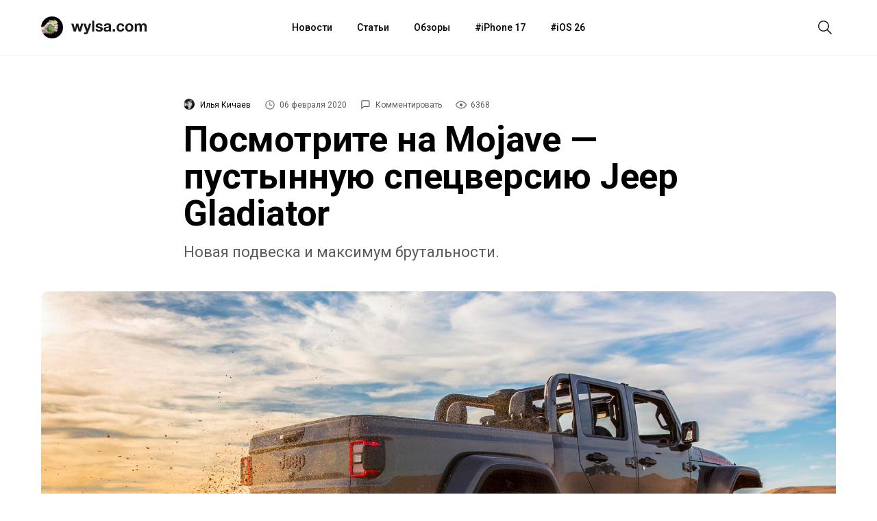

--- FILE ---
content_type: text/html; charset=utf-8
request_url: https://aflt.market.yandex.ru/widgets/service?appVersion=4e3c53b3d5b5ecec91b93b9c3c0637f348aa0ce5
body_size: 489
content:

        <!DOCTYPE html>
        <html>
            <head>
                <title>Виджеты, сервисная страница!</title>

                <script type="text/javascript" src="https://yastatic.net/s3/market-static/affiliate/2393a198fd495f7235c2.js" nonce="nyDcZh+bdQc/xuQ3HsX6mA=="></script>

                <script type="text/javascript" nonce="nyDcZh+bdQc/xuQ3HsX6mA==">
                    window.init({"browserslistEnv":"legacy","page":{"id":"affiliate-widgets:service"},"request":{"id":"1766546360197\u002F8223856fd080a1fcd0604720aa460600\u002F1"},"metrikaCounterParams":{"id":45411513,"clickmap":true,"trackLinks":true,"accurateTrackBounce":true}});
                </script>
            </head>
        </html>
    

--- FILE ---
content_type: application/javascript
request_url: https://yastatic.net/s3/market-static/affiliate/d26f632bee0d894cf193.chunk.js
body_size: 3153
content:
(self.affiliateWebpackJsonp=self.affiliateWebpackJsonp||[]).push([[6178],{86178:(e,t,r)=>{"use strict";r.r(t),r.d(t,{WIDGETS_SERVICE_CHANNEL_PING_PARAMS:()=>j,getWidgetServiceClientChannel:()=>P,getWidgetServiceClientChannelEstablished:()=>A,getWidgetServiceServerChannel:()=>I});var s=r(31405),n=r.n(s);r(74719),r(96041),r(25732);var i=r(61930),o=r.n(i),a=r(57773),c=r.n(a),u=r(76353),l=r.n(u),p=r(92675),h=r(72094);class d{}const _=e=>{const t=[];for(let r=0;r<e.frames.length;r++)t.push(e.frames[r]),t.push(..._(e.frames[r]));return t},m=(e,t)=>{let r;return Promise.race([e,new Promise((e,s)=>{r=setTimeout(()=>{s(new d)},t)})]).then(e=>(clearTimeout(r),e)).catch(e=>{throw clearTimeout(r),e})};m.Error=d;const g=(e,t,r="*")=>{var s;e.postMessage((s=t,btoa(encodeURIComponent(JSON.stringify(s)))),r)},f=(e,t=!1)=>{(e=>{const t=window;if(null===t.top)return[];let r=[t.top,..._(t.top)];return e&&(r=o()([t],r)),r})(t).forEach(t=>{g(t,e)})};function v(e,t){var r=Object.keys(e);if(Object.getOwnPropertySymbols){var s=Object.getOwnPropertySymbols(e);t&&(s=s.filter((function(t){return Object.getOwnPropertyDescriptor(e,t).enumerable}))),r.push.apply(r,s)}return r}function y(e){for(var t=1;t<arguments.length;t++){var r=null!=arguments[t]?arguments[t]:{};t%2?v(Object(r),!0).forEach((function(t){w(e,t,r[t])})):Object.getOwnPropertyDescriptors?Object.defineProperties(e,Object.getOwnPropertyDescriptors(r)):v(Object(r)).forEach((function(t){Object.defineProperty(e,t,Object.getOwnPropertyDescriptor(r,t))}))}return e}function w(e,t,r){return t in e?Object.defineProperty(e,t,{value:r,enumerable:!0,configurable:!0,writable:!0}):e[t]=r,e}var O=function(e){return e.Request="request",e.Response="response",e.Event="event",e}(O||{});const b="undefined"==typeof window?"":window.location.origin,S=e=>"__ping__".concat(e);const E=class{constructor(e){w(this,"_objId",void 0),w(this,"_name",void 0),w(this,"_emitter",void 0),w(this,"_allowedOrigins",void 0),w(this,"_requestsCount",void 0),w(this,"_requestsHandlers",void 0),w(this,"_processIncomingMessage",e=>{const t=this._getMessageFromEvent(e);t&&(t.type===O.Event?this._processEventMessage(t):t.type===O.Request&&this._processRequestMessage(e,t))}),this._objId=(0,p.Z)(),this._name=e,this._emitter=new(l()),this._allowedOrigins=[],this._requestsCount=0,this._requestsHandlers={},window.addEventListener("message",this._processIncomingMessage)}getName(){return this._name}setOrigins(...e){return this._allowedOrigins=e.flat(),this}addOrigins(...e){return this._allowedOrigins=c()(this._allowedOrigins,e.flat()),this}removeOrigins(...e){return this._allowedOrigins=o()(e.flat(),this._allowedOrigins),this}_createEventMessage(e,t){return{type:O.Event,channelName:this._name,payload:{type:e,params:t}}}_createRequestMessage(e,t){return{type:O.Request,channelName:this._name,payload:{id:this._createRequestId(),type:e,params:t}}}_createRequestId(){return"".concat(this._objId,"_req_").concat(this._requestsCount++)}_createResponseMessage(e,t){return{type:O.Response,channelName:this._name,payload:y({requestId:e},t)}}_processEventMessage({payload:e}){this._emitter.emit(e.type,...e.params)}_processRequestMessage({source:e,origin:t},{payload:r}){const s=this._requestsHandlers[r.type];s&&Promise.resolve(s(...r.params)).then(e=>this._createResponseMessage(r.id,{result:e})).catch(e=>this._createResponseMessage(r.id,{error:e})).then(r=>{!e||(e=>Boolean(window.MessagePort)&&e instanceof MessagePort)(e)||(e=>Boolean(window.ServiceWorker)&&e instanceof ServiceWorker)(e)||g(e,r,t===String(null)?"*":t)})}_isOriginAllowed(e){const t=this._allowedOrigins.concat(b);return t.includes(String(e))||t.includes("*")}_getMessageFromEvent(e){if(!this._isOriginAllowed(e.origin))return;let t;try{r=e.data,t=JSON.parse(decodeURIComponent(atob(r)))}catch(e){return}var r;return(0,h.PO)(t)&&this._name===t.channelName&&t.payload?t:void 0}on(e,t){return this._emitter.on(e,t),this}once(e,t){return this._emitter.once(e,t),this}off(e,t){return t?this._emitter.removeListener(e,t):e?this._emitter.removeAllListeners(e):this._emitter.removeAllListeners(),this}emit(e,...t){const r=this._createEventMessage(e,t);return f(r),this}broadcast(e,...t){const r=this._createEventMessage(e,t);return f(r,!0),this}reply(e,t){return this._requestsHandlers[e]=t,this}replyOnce(e,t){return this._requestsHandlers[e]=(...r)=>(delete this._requestsHandlers[e],t(...r)),this}stopReplying(e){return e?delete this._requestsHandlers[e]:this._requestsHandlers={},this}request(e,...t){return new Promise((r,s)=>{const n=this._createRequestMessage(e,t),i=e=>{const t=this._getMessageFromEvent(e);if(!t||t.type!==O.Response)return;const{requestId:o,result:a,error:c}=t.payload;n.payload.id===o&&(c?s(c):r(a),window.removeEventListener("message",i))};window.addEventListener("message",i),f(n)})}ping({attempts:e=50,wait:t=100,message:r="pong"}){return this._ping({attempts:e,wait:t,message:r}).catch(s=>{if(s instanceof m.Error){const s={channel:this._name,message:r,attempts:e,wait:t};throw new Error("ping not respond ".concat(JSON.stringify(s)))}throw s})}_ping({attempts:e,wait:t,message:r}){return m(this.request(S(r)),t).catch(s=>{if(s instanceof m.Error&&e>0)return this._ping({attempts:e-1,wait:t,message:r});throw s})}pong(e="pong"){return this.reply(S(e),()=>e)}},q="__ymarket_affiliate_iframe_radio_channels_registry__",R=e=>e[q]=e[q]||new Map,M={channel(e,t){const r=R(window);let s=r.get(e);return s||(s=new E(e),r.set(e,s)),t&&s.setOrigins(t),s}};var C=r(57407);const j={attempts:600,wait:100},P=n()(()=>M.channel("widgetsServiceChannel",(0,C.sQ)())),A=n()(async()=>{const e=P();return await e.ping(j),e}),I=n()(()=>{const e=(e=>{const t=e.match(/(http(s)?:)\/\/([^/?]+)/);return t?t[0]:""})(document.referrer)||["file://","null"];return M.channel("widgetsServiceChannel",e)})},1461:(e,t,r)=>{var s=r(47),n=r(48397),i=r(86807)("species");e.exports=function(e,t){var r;return n(e)&&("function"!=typeof(r=e.constructor)||r!==Array&&!n(r.prototype)?s(r)&&null===(r=r[i])&&(r=void 0):r=void 0),new(void 0===r?Array:r)(0===t?0:t)}},35167:(e,t,r)=>{"use strict";var s=r(48397),n=r(83208),i=r(46385),o=function(e,t,r,a,c,u,l,p){for(var h,d=c,_=0,m=!!l&&i(l,p,3);_<a;){if(_ in r){if(h=m?m(r[_],_,t):r[_],u>0&&s(h))d=o(e,t,h,n(h.length),d,u-1)-1;else{if(d>=9007199254740991)throw TypeError("Exceed the acceptable array length");e[d]=h}d++}_++}return d};e.exports=o},48397:(e,t,r)=>{var s=r(33236);e.exports=Array.isArray||function(e){return"Array"==s(e)}},74719:(e,t,r)=>{"use strict";var s=r(67574),n=r(35167),i=r(82196),o=r(83208),a=r(26736),c=r(1461);s({target:"Array",proto:!0},{flat:function(){var e=arguments.length?arguments[0]:void 0,t=i(this),r=o(t.length),s=c(t,0);return s.length=n(s,t,t,r,0,void 0===e?1:a(e)),s}})},96041:(e,t,r)=>{r(4647)("flat")},79962:(e,t,r)=>{var s=r(83865),n=r(44397),i=s((function(e){return n(e.length,(function(t,r){var s=Array.prototype.slice.call(arguments,0);return s[0]=r,s[1]=t,e.apply(this,s)}))}));e.exports=i},92947:(e,t,r)=>{var s=r(31985),n=function(){function e(){this._nativeSet="function"==typeof Set?new Set:null,this._items={}}return e.prototype.add=function(e){return!i(e,!0,this)},e.prototype.has=function(e){return i(e,!1,this)},e}();function i(e,t,r){var n,i=typeof e;switch(i){case"string":case"number":return 0===e&&1/e==-1/0?!!r._items["-0"]||(t&&(r._items["-0"]=!0),!1):null!==r._nativeSet?t?(n=r._nativeSet.size,r._nativeSet.add(e),r._nativeSet.size===n):r._nativeSet.has(e):i in r._items?e in r._items[i]||(t&&(r._items[i][e]=!0),!1):(t&&(r._items[i]={},r._items[i][e]=!0),!1);case"boolean":if(i in r._items){var o=e?1:0;return!!r._items[i][o]||(t&&(r._items[i][o]=!0),!1)}return t&&(r._items[i]=e?[!1,!0]:[!0,!1]),!1;case"function":return null!==r._nativeSet?t?(n=r._nativeSet.size,r._nativeSet.add(e),r._nativeSet.size===n):r._nativeSet.has(e):i in r._items?!!s(e,r._items[i])||(t&&r._items[i].push(e),!1):(t&&(r._items[i]=[e]),!1);case"undefined":return!!r._items[i]||(t&&(r._items[i]=!0),!1);case"object":if(null===e)return!!r._items.null||(t&&(r._items.null=!0),!1);default:return(i=Object.prototype.toString.call(e))in r._items?!!s(e,r._items[i])||(t&&r._items[i].push(e),!1):(t&&(r._items[i]=[e]),!1)}}e.exports=n},57773:(e,t,r)=>{var s=r(42796),n=r(17146)(r(69020)(r(59273),s));e.exports=n},59273:(e,t,r)=>{var s=r(89380),n=r(51765)(s);e.exports=n},51765:(e,t,r)=>{var s=r(92947),n=r(17146)((function(e,t){for(var r,n,i=new s,o=[],a=0;a<t.length;)r=e(n=t[a]),i.add(r)&&o.push(n),a+=1;return o}));e.exports=n},61930:(e,t,r)=>{var s=r(31985),n=r(17146),i=r(79962),o=r(32085),a=n((function(e,t){return o(i(s)(e),t)}));e.exports=a},92675:(e,t,r)=>{"use strict";var s;r.d(t,{Z:()=>p});var n=new Uint8Array(16);function i(){if(!s&&!(s="undefined"!=typeof crypto&&crypto.getRandomValues&&crypto.getRandomValues.bind(crypto)||"undefined"!=typeof msCrypto&&"function"==typeof msCrypto.getRandomValues&&msCrypto.getRandomValues.bind(msCrypto)))throw new Error("crypto.getRandomValues() not supported. See https://github.com/uuidjs/uuid#getrandomvalues-not-supported");return s(n)}const o=/^(?:[0-9a-f]{8}-[0-9a-f]{4}-[1-5][0-9a-f]{3}-[89ab][0-9a-f]{3}-[0-9a-f]{12}|00000000-0000-0000-0000-000000000000)$/i;const a=function(e){return"string"==typeof e&&o.test(e)};for(var c=[],u=0;u<256;++u)c.push((u+256).toString(16).substr(1));const l=function(e){var t=arguments.length>1&&void 0!==arguments[1]?arguments[1]:0,r=(c[e[t+0]]+c[e[t+1]]+c[e[t+2]]+c[e[t+3]]+"-"+c[e[t+4]]+c[e[t+5]]+"-"+c[e[t+6]]+c[e[t+7]]+"-"+c[e[t+8]]+c[e[t+9]]+"-"+c[e[t+10]]+c[e[t+11]]+c[e[t+12]]+c[e[t+13]]+c[e[t+14]]+c[e[t+15]]).toLowerCase();if(!a(r))throw TypeError("Stringified UUID is invalid");return r};const p=function(e,t,r){var s=(e=e||{}).random||(e.rng||i)();if(s[6]=15&s[6]|64,s[8]=63&s[8]|128,t){r=r||0;for(var n=0;n<16;++n)t[r+n]=s[n];return t}return l(s)}}}]);